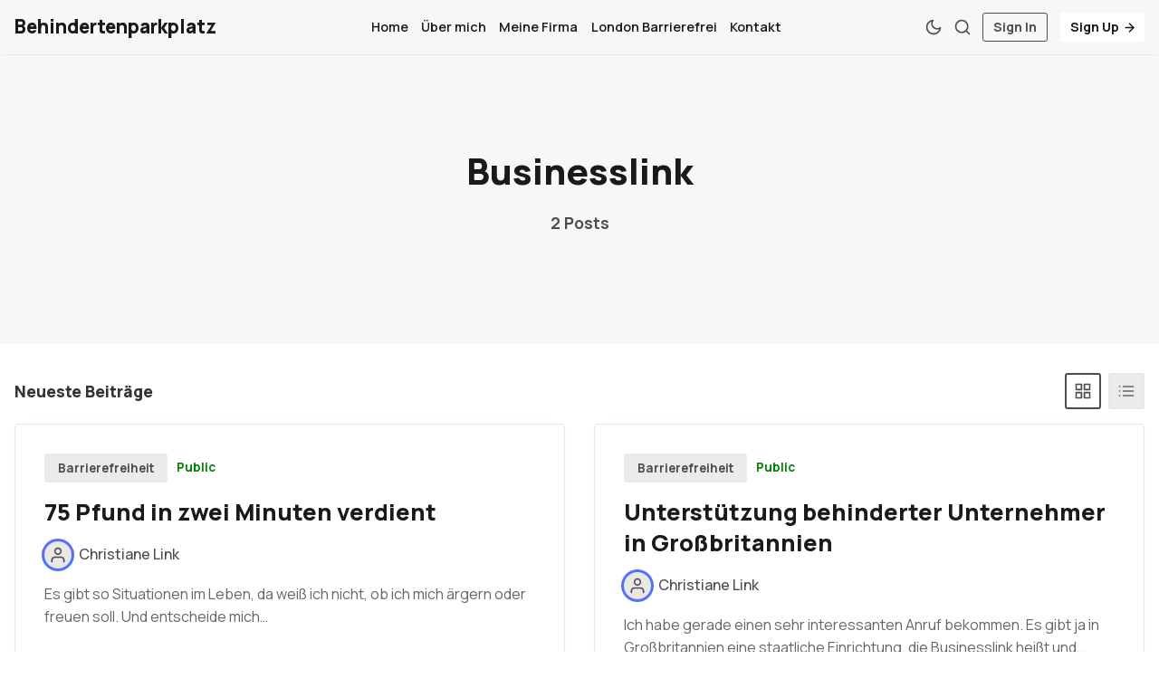

--- FILE ---
content_type: text/html; charset=utf-8
request_url: https://www.behindertenparkplatz.de/tag/businesslink/
body_size: 6214
content:
<!DOCTYPE html>
<html lang="de" data-grid-columns="3">
  <head>
    <meta charset="utf-8">
    <meta http-equiv="X-UA-Compatible" content="IE=edge">

    <title>Businesslink - Behindertenparkplatz</title>

    <meta name="HandheldFriendly" content="True" />
    <meta name="viewport" content="width=device-width, initial-scale=1.0" />
    
    <link rel="manifest" href="https://www.behindertenparkplatz.de/assets/manifest.webmanifest?v=1f3d6f4bcf">
    <meta name="theme-color" content="#193fff">
    <link rel="apple-touch-icon" href="https://www.behindertenparkplatz.de/assets/icon-192x192.png?v=1f3d6f4bcf">

    <script>
  // Basic Config
  let config = {
    color_scheme: `System`,
    view_type: `grid`,
    header_position: `initial`,
    grid_columns: parseInt(`3`), /* Nr of columns for post cards: 2/3. */
    image_lightbox: !!`true`,
    open_links_in_new_tab: !!``,
    scroll_to_top: !!`true`,
    enable_hyphens: false, /* Enable hyphens */
    enable_pwa: false, /* Enable PWA - Progressive Web App */
    disqus_shortname: 'biron-demo', /* Replace 'biron-demo' with your disqus account shortname */
    cove_id: '9a56f94608ec8169ab6bb801d004f591', /* To use Cove, replace the below id with your cove publication id*/
  }
</script>

    <link rel="preload" href="https://www.behindertenparkplatz.de/assets/dist/app.min.js?v=1f3d6f4bcf" as="script">
    <link rel="preload" href="https://www.behindertenparkplatz.de/assets/dist/app.min.css?v=1f3d6f4bcf" as="style">
    <link rel="preconnect" href="https://fonts.googleapis.com">
    <link rel="preconnect" href="https://fonts.gstatic.com" crossorigin>

    <link rel="preload stylesheet" href="https://fonts.googleapis.com/css2?family=Manrope:wght@300;400;500;600;700;800&display=swap" as="font" onload="this.onload=null;this.rel='stylesheet'">

    <noscript>
      <link href="https://fonts.googleapis.com/css2?family=Manrope:wght@300;400;500;600;700;800&display=swap" rel="stylesheet">
    </noscript>

    <style>
      body { 
        --font-sans: var(--gh-font-body, 'Manrope')
      }
      body h1,body h2,body h3,body h4,body h5,body h6 { font-family: var(--gh-font-heading, 'Manrope'); }
    </style>

    <script async src="https://www.behindertenparkplatz.de/assets/dist/app.min.js?v=1f3d6f4bcf"></script>

    <link rel="stylesheet" href="https://www.behindertenparkplatz.de/assets/dist/app.min.css?v=1f3d6f4bcf" />
    <!--cssential--><style></style><!--/cssential-->

    <link rel="canonical" href="https://www.behindertenparkplatz.de/tag/businesslink/">
    <meta name="referrer" content="no-referrer-when-downgrade">
    
    <meta property="og:site_name" content="Behindertenparkplatz">
    <meta property="og:type" content="website">
    <meta property="og:title" content="Businesslink - Behindertenparkplatz">
    <meta property="og:url" content="https://www.behindertenparkplatz.de/tag/businesslink/">
    <meta property="og:image" content="https://www.behindertenparkplatz.de/content/images/size/w1200/2025/01/pexels-revermb-_-1837915734-29068213.jpg">
    <meta property="article:publisher" content="https://www.facebook.com/ghost">
    <meta name="twitter:card" content="summary_large_image">
    <meta name="twitter:title" content="Businesslink - Behindertenparkplatz">
    <meta name="twitter:url" content="https://www.behindertenparkplatz.de/tag/businesslink/">
    <meta name="twitter:image" content="https://www.behindertenparkplatz.de/content/images/size/w1200/2025/01/pexels-revermb-_-1837915734-29068213.jpg">
    <meta name="twitter:site" content="@Christiane">
    <meta property="og:image:width" content="1200">
    <meta property="og:image:height" content="1600">
    
    <script type="application/ld+json">
{
    "@context": "https://schema.org",
    "@type": "Series",
    "publisher": {
        "@type": "Organization",
        "name": "Behindertenparkplatz",
        "url": "https://www.behindertenparkplatz.de/",
        "logo": {
            "@type": "ImageObject",
            "url": "https://www.behindertenparkplatz.de/favicon.ico",
            "width": 48,
            "height": 48
        }
    },
    "url": "https://www.behindertenparkplatz.de/tag/businesslink/",
    "name": "Businesslink",
    "mainEntityOfPage": "https://www.behindertenparkplatz.de/tag/businesslink/"
}
    </script>

    <meta name="generator" content="Ghost 6.12">
    <link rel="alternate" type="application/rss+xml" title="Behindertenparkplatz" href="https://www.behindertenparkplatz.de/rss/">
    <script defer src="https://cdn.jsdelivr.net/ghost/portal@~2.56/umd/portal.min.js" data-i18n="true" data-ghost="https://www.behindertenparkplatz.de/" data-key="8516cd668b60f5170624aca4f7" data-api="https://christiane.ghost.io/ghost/api/content/" data-locale="de" crossorigin="anonymous"></script><style id="gh-members-styles">.gh-post-upgrade-cta-content,
.gh-post-upgrade-cta {
    display: flex;
    flex-direction: column;
    align-items: center;
    font-family: -apple-system, BlinkMacSystemFont, 'Segoe UI', Roboto, Oxygen, Ubuntu, Cantarell, 'Open Sans', 'Helvetica Neue', sans-serif;
    text-align: center;
    width: 100%;
    color: #ffffff;
    font-size: 16px;
}

.gh-post-upgrade-cta-content {
    border-radius: 8px;
    padding: 40px 4vw;
}

.gh-post-upgrade-cta h2 {
    color: #ffffff;
    font-size: 28px;
    letter-spacing: -0.2px;
    margin: 0;
    padding: 0;
}

.gh-post-upgrade-cta p {
    margin: 20px 0 0;
    padding: 0;
}

.gh-post-upgrade-cta small {
    font-size: 16px;
    letter-spacing: -0.2px;
}

.gh-post-upgrade-cta a {
    color: #ffffff;
    cursor: pointer;
    font-weight: 500;
    box-shadow: none;
    text-decoration: underline;
}

.gh-post-upgrade-cta a:hover {
    color: #ffffff;
    opacity: 0.8;
    box-shadow: none;
    text-decoration: underline;
}

.gh-post-upgrade-cta a.gh-btn {
    display: block;
    background: #ffffff;
    text-decoration: none;
    margin: 28px 0 0;
    padding: 8px 18px;
    border-radius: 4px;
    font-size: 16px;
    font-weight: 600;
}

.gh-post-upgrade-cta a.gh-btn:hover {
    opacity: 0.92;
}</style>
    <script defer src="https://cdn.jsdelivr.net/ghost/sodo-search@~1.8/umd/sodo-search.min.js" data-key="8516cd668b60f5170624aca4f7" data-styles="https://cdn.jsdelivr.net/ghost/sodo-search@~1.8/umd/main.css" data-sodo-search="https://christiane.ghost.io/" data-locale="de" crossorigin="anonymous"></script>
    
    <link href="https://www.behindertenparkplatz.de/webmentions/receive/" rel="webmention">
    <script defer src="/public/cards.min.js?v=1f3d6f4bcf"></script>
    <link rel="stylesheet" type="text/css" href="/public/cards.min.css?v=1f3d6f4bcf">
    <script defer src="/public/member-attribution.min.js?v=1f3d6f4bcf"></script>
    <script defer src="/public/ghost-stats.min.js?v=1f3d6f4bcf" data-stringify-payload="false" data-datasource="analytics_events" data-storage="localStorage" data-host="https://www.behindertenparkplatz.de/.ghost/analytics/api/v1/page_hit"  tb_site_uuid="5ae6c1ce-90c9-40d2-9b05-3381fb729eec" tb_post_uuid="undefined" tb_post_type="null" tb_member_uuid="undefined" tb_member_status="undefined"></script><style>:root {--ghost-accent-color: #193fff;}</style>

    <script>
  // Dark/Light Theme Handling
  let preferredTheme; 
  if (config.color_scheme.toLowerCase() === 'system') {
    const preferredColorScheme = 
    ( window.matchMedia 
      && window.matchMedia('(prefers-color-scheme: dark)').matches
    ) 
    ? 'dark' 
    : 'light'
    preferredTheme = localStorage.getItem('USER_COLOR_SCHEME') || preferredColorScheme;
  } else {
    preferredTheme = localStorage.getItem('USER_COLOR_SCHEME') || config.color_scheme.toLowerCase();
  }
  document.documentElement.setAttribute('data-color-scheme', preferredTheme);

  // Grid/List View Handling
  let preferredView = localStorage.getItem('USER_VIEW_TYPE') || config.view_type;
  document.documentElement.setAttribute('data-view-type', preferredView);

  // Grid columns setting
  document.documentElement.setAttribute('data-grid-columns', config.grid_columns);

  // =========================
  // Set Hyphens property
  // =========================
  const root = document.documentElement;
  if (config.enable_hyphens) {
    root.style.setProperty('--global-hyphens', 'auto')
  }
  
  // Global values needed
  const global = {
    pagination_current_page: parseInt('1'),
    pagination_next_page: parseInt(''),
    pagination_next_page_link: '',
    pagination_max_pages: parseInt('1'), 
    pagination_posts_per_page: parseInt('12'),
  }
</script>

<style>
  :root {
    --color-secondary: #ffffff;
  }
</style>  </head>
  <body class="tag-template tag-businesslink">

    <div class="menu" id="menu">
  <div class="flex flex-1 end-xs">
    <button tabindex="0" class="menu--close js-menu-close"
      title="Schließen" aria-label="Schließen">
        <i class="icon icon-x icon--sm">
  <svg class="icon__svg">
    <use xlink:href="https://www.behindertenparkplatz.de/assets/icons/feather-sprite.svg?v=1f3d6f4bcf#x"></use>
  </svg>
</i>    </button>
  </div>
  <div class="w-100 text-sm">
    <div class="menu__main border-top-1">
      <ul class="nav">
    <li class="nav-home"><a href="https://www.behindertenparkplatz.de/">Home</a></li>
    <li class="nav-uber-mich"><a href="https://www.behindertenparkplatz.de/uber-mich/">Über mich</a></li>
    <li class="nav-meine-firma"><a href="https://www.ortegalink.com">Meine Firma</a></li>
    <li class="nav-london-barrierefrei"><a href="https://www.londonbarrierefrei.com/">London Barrierefrei</a></li>
    <li class="nav-kontakt"><a href="https://www.behindertenparkplatz.de/kontakt/">Kontakt</a></li>
</ul>

    </div>
    <div class="menu__secondary">
      <ul class="nav">
    <li class="nav-sign-up"><a href="#/portal/">Sign up</a></li>
</ul>

    </div>
  </div>
</div>
      <header class="header">
  <div class="container wrapper">
    <div class="row">
      <div class="col-xs-6 col-md-4 col-lg-3">
        <a class="header__brand" href="https://www.behindertenparkplatz.de">
            <h3 class="header__title m-0">Behindertenparkplatz</h3>
        </a>
      </div>

      <div class="col-md-4 col-lg-6 middle-xs">
        <div class="header__menu flex flex-cc">
          <ul class="nav">
    <li class="nav-home"><a href="https://www.behindertenparkplatz.de/">Home</a></li>
    <li class="nav-uber-mich"><a href="https://www.behindertenparkplatz.de/uber-mich/">Über mich</a></li>
    <li class="nav-meine-firma"><a href="https://www.ortegalink.com">Meine Firma</a></li>
    <li class="nav-london-barrierefrei"><a href="https://www.londonbarrierefrei.com/">London Barrierefrei</a></li>
    <li class="nav-kontakt"><a href="https://www.behindertenparkplatz.de/kontakt/">Kontakt</a></li>
</ul>

        </div>
      </div>

      <div class="col-xs-6 col-md-4 col-lg-3 header__actions">
        <button class="header__theme--toggle btn-theme-toggle js-theme-toggle" tabindex="0" 
          title="Thema umschalten" aria-label="Thema umschalten"
          type="button" onclick="toggleTheme()">
          <i class="icon icon-moon icon--sm">
  <svg class="icon__svg">
    <use xlink:href="https://www.behindertenparkplatz.de/assets/icons/feather-sprite.svg?v=1f3d6f4bcf#moon"></use>
  </svg>
</i>          <i class="icon icon-sun icon--sm">
  <svg class="icon__svg">
    <use xlink:href="https://www.behindertenparkplatz.de/assets/icons/feather-sprite.svg?v=1f3d6f4bcf#sun"></use>
  </svg>
</i>        </button>

        <button class="header__search flex-cc" data-ghost-search tabindex="0" 
            type="button" title="Suche" aria-label="Suche">
          <i class="icon icon-search icon--sm">
  <svg class="icon__svg">
    <use xlink:href="https://www.behindertenparkplatz.de/assets/icons/feather-sprite.svg?v=1f3d6f4bcf#search"></use>
  </svg>
</i>        </button>

        <button class="header__menu--open flex-cc js-menu-open" tabindex="0" 
          type="button" title="Menü" aria-label="Menü">
          <i class="icon icon-menu icon--sm">
  <svg class="icon__svg">
    <use xlink:href="https://www.behindertenparkplatz.de/assets/icons/feather-sprite.svg?v=1f3d6f4bcf#menu"></use>
  </svg>
</i>        </button>

          <a class="signin-link" href="/signin/">Sign In</a>
          <a class="signup-link header-cta" href="/signup/">Sign Up <i class="icon icon-arrow-right icon--xs">
  <svg class="icon__svg">
    <use xlink:href="https://www.behindertenparkplatz.de/assets/icons/feather-sprite.svg?v=1f3d6f4bcf#arrow-right"></use>
  </svg>
</i></a>
        
        <div class="header__user-wrap non-member m-l-sm">
          <button class="header__user flex-cc js-user" tabindex="0" type="button" 
              title="User Menu" 
              aria-label="User Menu">
              <i class="icon icon-user icon--sm">
  <svg class="icon__svg">
    <use xlink:href="https://www.behindertenparkplatz.de/assets/icons/feather-sprite.svg?v=1f3d6f4bcf#user"></use>
  </svg>
</i>          </button>
          <div class="user-menu js-user-menu">
    <a class="signup-link" href="/signup/" tabindex="0"
      title="Anmelden" aria-label="Anmelden">
      <i class="icon icon-arrow-up-right icon--xs">
  <svg class="icon__svg">
    <use xlink:href="https://www.behindertenparkplatz.de/assets/icons/feather-sprite.svg?v=1f3d6f4bcf#arrow-up-right"></use>
  </svg>
</i>Anmelden
    </a>
    <a class="signin-link" href="/signin/" tabindex="0"
      title="Einloggen" aria-label="Einloggen">
      <i class="icon icon-log-in icon--xs">
  <svg class="icon__svg">
    <use xlink:href="https://www.behindertenparkplatz.de/assets/icons/feather-sprite.svg?v=1f3d6f4bcf#log-in"></use>
  </svg>
</i>Einloggen
    </a>

  <button class="btn--toggle btn-theme-toggle js-theme-toggle" tabindex="0" 
    title="Thema umschalten" aria-label="Thema umschalten"
    onclick="toggleTheme()">
    <i class="icon icon-moon icon--xs">
  <svg class="icon__svg">
    <use xlink:href="https://www.behindertenparkplatz.de/assets/icons/feather-sprite.svg?v=1f3d6f4bcf#moon"></use>
  </svg>
</i>    <i class="icon icon-sun icon--xs">
  <svg class="icon__svg">
    <use xlink:href="https://www.behindertenparkplatz.de/assets/icons/feather-sprite.svg?v=1f3d6f4bcf#sun"></use>
  </svg>
</i>    <span>Theme</span>
  </button>
</div>        </div>
      </div>
    </div>
  </div>
</header>
    <main class="main">
      
<section class="section hero border-top-1">
  <div class="container wrapper ">
    <div class="hero__inner flex flex-cc">
      <div class="hero__content flex-1">
        <h1 class="hero__title text-center">Businesslink</h1>
        <div class="hero__descr m-b text-center"></div>
        <div class="hero__descr m-b fw-700 text-center">
          2 Posts
        </div>
      </div>

    </div>
  </div>
</section>

<div class="container wrapper">
  <div class="section">
    <div class="flex flex-cc m-b">
      <div class="section__title">Neueste Beiträge</div>

      <div class="flex-1"></div>
    
      <button class="toggle__item btn--grid p-sm m-r-sm js-grid-btn" 
        aria-label="Gitter" title="Gitter" tabindex="0"
        onclick="setView('grid')">
        <i class="icon icon-grid icon--sm">
  <svg class="icon__svg">
    <use xlink:href="https://www.behindertenparkplatz.de/assets/icons/feather-sprite.svg?v=1f3d6f4bcf#grid"></use>
  </svg>
</i>      </button>
      <button class="toggle__item btn--list p-sm js-list-btn" 
        aria-label="Aufführen" title="Aufführen"
        onclick="setView('list')">
        <i class="icon icon-list icon--sm">
  <svg class="icon__svg">
    <use xlink:href="https://www.behindertenparkplatz.de/assets/icons/feather-sprite.svg?v=1f3d6f4bcf#list"></use>
  </svg>
</i>      </button>
    </div>

    <div class="grid grid-col-3 post-container">
        <article class="post-card no-img post tag-behinderung tag-london tag-politik tag-barrierefreiheit tag-businesslink tag-marktforschung tag-hash-wordpress tag-hash-import-2025-01-10-00-08 no-image" 
        > 

  <div class="post-card__content">
    <div class="post-card__hdr flex m-b">
          <a class="tag-behinderung post-card__tag" href="/tag/behinderung/" aria-label="Barrierefreiheit" 
          >
            Barrierefreiheit
          </a>

      <span class="visibility self-align-center">public</span>

      <div class="flex-1"></div>

    </div>

    <h2 class="post-card__title">
      <a href="/75-pfund-in-zwei-minuten-verdient/" aria-label="75 Pfund in zwei Minuten verdient">75 Pfund in zwei Minuten verdient</a>
    </h2>

    <div class="post-card__author m-b">
          <a class="flex items-center" href="/author/christiane/" aria-label="Christiane Link">
            <span class="post-card__author-img">
                <i class="icon icon-user icon--sm">
  <svg class="icon__svg">
    <use xlink:href="https://www.behindertenparkplatz.de/assets/icons/feather-sprite.svg?v=1f3d6f4bcf#user"></use>
  </svg>
</i>            </span>
            <div class="m-l-sm fw-500">
              Christiane Link
            </div>
          </a>
    </div>

    <div class="post-card__exc m-b">
        Es gibt so Situationen im Leben, da weiß ich nicht, ob ich mich ärgern oder freuen soll. Und entscheide mich&hellip;
    </div>

    <div class="flex-1"></div>

    <div class="post-card__ftr">
      <span>Lesezeit: 1 Min.</span>

      
      <time datetime="2008-05-20" class="post-card__date">
        20. Mai 2008
      </time>
    </div>
  </div>
</article>        <article class="post-card no-img post tag-behinderung tag-london tag-barrierefreiheit tag-businesslink tag-dda tag-existenzgruendung tag-uk tag-hash-wordpress tag-hash-import-2025-01-10-00-08 no-image" 
        > 

  <div class="post-card__content">
    <div class="post-card__hdr flex m-b">
          <a class="tag-behinderung post-card__tag" href="/tag/behinderung/" aria-label="Barrierefreiheit" 
          >
            Barrierefreiheit
          </a>

      <span class="visibility self-align-center">public</span>

      <div class="flex-1"></div>

    </div>

    <h2 class="post-card__title">
      <a href="/unterstutzung-behinderter-unternehmer-in-grosbritannien/" aria-label="Unterstützung behinderter Unternehmer in Großbritannien">Unterstützung behinderter Unternehmer in Großbritannien</a>
    </h2>

    <div class="post-card__author m-b">
          <a class="flex items-center" href="/author/christiane/" aria-label="Christiane Link">
            <span class="post-card__author-img">
                <i class="icon icon-user icon--sm">
  <svg class="icon__svg">
    <use xlink:href="https://www.behindertenparkplatz.de/assets/icons/feather-sprite.svg?v=1f3d6f4bcf#user"></use>
  </svg>
</i>            </span>
            <div class="m-l-sm fw-500">
              Christiane Link
            </div>
          </a>
    </div>

    <div class="post-card__exc m-b">
        Ich habe gerade einen sehr interessanten Anruf bekommen. Es gibt ja in Großbritannien eine staatliche Einrichtung, die Businesslink heißt und&hellip;
    </div>

    <div class="flex-1"></div>

    <div class="post-card__ftr">
      <span>Lesezeit: 1 Min.</span>

      
      <time datetime="2008-02-22" class="post-card__date">
        22. Feb. 2008
      </time>
    </div>
  </div>
</article>    </div>
    <div class="col-xs-12 center-xs m-t-lg">
      <button class="btn btn--wide btn--shadow btn--brand js-load-more" onclick="loadMorePosts(this)">
        Mehr Posts laden
      </button>
    </div>
  </div>
</div>
    </main>

        <div class="section p-t p-b m-0 sub">
          <div class="container wrapper">
            <div class="subscribe flex flex-col flex-cc">
  <div class="subscribe__title m-b fw-800">Abonnieren</div>

  <div class="subscribe__content m-b">
    <div class="subscribe__descr m-b" id="post-subscribe">
      Melden Sie sich für den Newsletter an, um die neuesten Aktualisierungen zu erhalten.
    </div>
    <form data-members-form="subscribe">
      <input data-members-name aria-labelledby="post-subscribe" autocomplete="off"
        type="text" placeholder="Dein Name" required>
      <input data-members-email aria-labelledby="post-subscribe" 
        type="email" placeholder="Ihre E-Mail-Adresse" required/>
      <button class="btn btn--brand" type="submit" title="Abonnieren" 
        aria-label="Abonnieren">
          Senden
      </button>
      <a tabindex="0" class="notify notify-success js-notify-close">
        <div class="container wrapper flex flex-cc">
          <div class="notify__msg flex-1">Toll! Überprüfen Sie Ihren Posteingang und klicken Sie auf den Link, um Ihr Abonnement zu bestätigen</div> 
          <div class="notify__close"><i class="icon icon-x icon--xs">
  <svg class="icon__svg">
    <use xlink:href="https://www.behindertenparkplatz.de/assets/icons/feather-sprite.svg?v=1f3d6f4bcf#x"></use>
  </svg>
</i></div>
        </div>
      </a>
    </form>
  </div>
</div>          </div>
        </div>

      <footer class="footer">
  <div class="container wrapper">
    <div class="footer__top p-t">
      <div class="row p-t border-bottom-1">
        <div class="col-xs-12 col-md-2">
          <div class="footer__title m-b-sm">Navigation</div>
          <ul class="nav">
    <li class="nav-home"><a href="https://www.behindertenparkplatz.de/">Home</a></li>
    <li class="nav-uber-mich"><a href="https://www.behindertenparkplatz.de/uber-mich/">Über mich</a></li>
    <li class="nav-meine-firma"><a href="https://www.ortegalink.com">Meine Firma</a></li>
    <li class="nav-london-barrierefrei"><a href="https://www.londonbarrierefrei.com/">London Barrierefrei</a></li>
    <li class="nav-kontakt"><a href="https://www.behindertenparkplatz.de/kontakt/">Kontakt</a></li>
</ul>

        </div>
        <div class="col-xs-12 col-md-2">
          <div class="footer__title m-b-sm">Tags</div>
            <div class="footer__tags flex flex-col m-b">
                <a href="/tag/behinderung/">Barrierefreiheit</a>
                <a href="/tag/barrierefreiheit/">Barrierefreiheit</a>
                <a href="/tag/leben/">Leben</a>
            </div>
        </div>
        <div class="col-xs-12 col-md-2">
            <div class="footer__title m-b-sm">Nützliche Links</div>
            <ul class="nav">
    <li class="nav-sign-up"><a href="#/portal/">Sign up</a></li>
</ul>

        </div>
        <div class="col-xs-12 col-md-2">
        </div>
        <div class="col-xs-12 col-md-4 m-b">
          <div class="footer__title m-b-sm">Behindertenparkplatz</div>
          <div class="m-b">Blog von Christiane Link</div>
          <div class="social flex">
  <a class="social__item"
     href="https://www.facebook.com/ghost" target="_blank" title="Facebook"
     aria-label="Facebook" rel="noreferrer">
    <i class="icon icon-facebook icon--sm">
  <svg class="icon__svg">
    <use xlink:href="https://www.behindertenparkplatz.de/assets/icons/feather-sprite.svg?v=1f3d6f4bcf#facebook"></use>
  </svg>
</i>  </a>
  <a class="social__item"
     href="https://x.com/Christiane" target="_blank" title="Twitter"
     aria-label="Twitter" rel="noreferrer">
    <i class="icon icon- icon--sm">
  <svg xmlns="http://www.w3.org/2000/svg" width="24" height="24" viewBox="0 0 24 24" stroke-width="2" stroke="currentColor" fill="none" stroke-linecap="round" stroke-linejoin="round">
    <path stroke="none" d="M0 0h24v24H0z" fill="none"></path>
    <path d="M4 4l11.733 16h4.267l-11.733 -16z"></path>
    <path d="M4 20l6.768 -6.768m2.46 -2.46l6.772 -6.772"></path>
  </svg>
</i>  </a>
  <a class="social__item"
     href="https://instagram.com" target="_blank" title="Instagram"
     aria-label="Instagram" rel="noreferrer">
    <i class="icon icon-instagram icon--sm">
  <svg class="icon__svg">
    <use xlink:href="https://www.behindertenparkplatz.de/assets/icons/feather-sprite.svg?v=1f3d6f4bcf#instagram"></use>
  </svg>
</i>  </a>
  <a class="social__item"
     href="https://linkedin.com" target="_blank" title="Linkedin"
     aria-label="Linkedin" rel="noreferrer">
    <i class="icon icon-linkedin icon--sm">
  <svg class="icon__svg">
    <use xlink:href="https://www.behindertenparkplatz.de/assets/icons/feather-sprite.svg?v=1f3d6f4bcf#linkedin"></use>
  </svg>
</i>  </a>
  <a class="social__item"
     href="https://github.com" target="_blank" title="Github"
     aria-label="Github" rel="noreferrer">
    <i class="icon icon-github icon--sm">
  <svg class="icon__svg">
    <use xlink:href="https://www.behindertenparkplatz.de/assets/icons/feather-sprite.svg?v=1f3d6f4bcf#github"></use>
  </svg>
</i>  </a>
  <a class="social__item"
     href="/rss" target="_blank" title="RSS"
     aria-label="RSS" rel="noreferrer">
    <i class="icon icon-rss icon--sm">
  <svg class="icon__svg">
    <use xlink:href="https://www.behindertenparkplatz.de/assets/icons/feather-sprite.svg?v=1f3d6f4bcf#rss"></use>
  </svg>
</i>  </a>
</div>
        </div>
      </div>
    </div>
    <div class="footer__bottom p-t p-b">
      &copy;2026&nbsp;<a href="https://www.behindertenparkplatz.de">Behindertenparkplatz</a>.
      &nbsp;Published with&nbsp;<a href="https://ghost.org">Ghost</a> 
      &nbsp;&&nbsp;<a href="https://brightthemes.com/themes/joben/">Joben</a>.
    </div>
  </div>
</footer>

      <div class="scroll-top">
        <svg class="progress-circle" width="100%" height="100%" viewBox="-1 -1 102 102">
          <path d="M50,1 a49,49 0 0,1 0,98 a49,49 0 0,1 0,-98"/>
        </svg>
        <i class="icon icon-arrow-up">
  <svg class="icon__svg">
    <use xlink:href="https://www.behindertenparkplatz.de/assets/icons/feather-sprite.svg?v=1f3d6f4bcf#arrow-up"></use>
  </svg>
</i>      </div>

    <div class="notifications">
  <a tabindex="0" class="notify notify-signup js-notify-close">
    <div class="container wrapper flex flex-cc">
      <div class="notify__msg flex-1">Großartig! Als nächstes vollständige Kasse für vollen Zugriff auf Behindertenparkplatz</div> 
      <div class="notify__close"><i class="icon icon-x icon--xs">
  <svg class="icon__svg">
    <use xlink:href="https://www.behindertenparkplatz.de/assets/icons/feather-sprite.svg?v=1f3d6f4bcf#x"></use>
  </svg>
</i></div>
    </div>
  </a>

  <a tabindex="0" class="notify notify-signin js-notify-close">
    <div class="container wrapper flex flex-cc">
      <div class="notify__msg flex-1">Willkommen zurück! Sie haben sich erfolgreich angemeldet</div> 
      <div class="notify__close"><i class="icon icon-x icon--xs">
  <svg class="icon__svg">
    <use xlink:href="https://www.behindertenparkplatz.de/assets/icons/feather-sprite.svg?v=1f3d6f4bcf#x"></use>
  </svg>
</i></div>
    </div>
  </a>

  <a tabindex="0" class="notify notify-subscribe js-notify-close">
    <div class="container wrapper flex flex-cc">
      <div class="notify__msg flex-1">Sie haben Behindertenparkplatz erfolgreich abonniert</div> 
      <div class="notify__close"><i class="icon icon-x icon--xs">
  <svg class="icon__svg">
    <use xlink:href="https://www.behindertenparkplatz.de/assets/icons/feather-sprite.svg?v=1f3d6f4bcf#x"></use>
  </svg>
</i></div>
    </div>
  </a>

  <a tabindex="0" class="notify notify-checkout js-notify-close">
    <div class="container wrapper flex flex-cc">
      <div class="notify__msg flex-1">Erfolg! Ihr Konto ist vollständig aktiviert, Sie haben jetzt Zugriff auf alle Inhalte</div> 
      <div class="notify__close"><i class="icon icon-x icon--xs">
  <svg class="icon__svg">
    <use xlink:href="https://www.behindertenparkplatz.de/assets/icons/feather-sprite.svg?v=1f3d6f4bcf#x"></use>
  </svg>
</i></div>
    </div>
  </a>

  <a tabindex="0" class="notify notify-billing-success js-notify-close">
    <div class="container wrapper flex flex-cc">
      <div class="notify__msg flex-1">Erfolg! Ihre Zahlungsinformationen wurden aktualisiert</div> 
      <div class="notify__close"><i class="icon icon-x icon--xs">
  <svg class="icon__svg">
    <use xlink:href="https://www.behindertenparkplatz.de/assets/icons/feather-sprite.svg?v=1f3d6f4bcf#x"></use>
  </svg>
</i></div>
    </div>
  </a>

  <a tabindex="0" class="notify notify-billing-cancel js-notify-close">
    <div class="container wrapper flex flex-cc">
      <div class="notify__msg flex-1">Ihre Abrechnung wurde nicht aktualisiert</div> 
      <div class="notify__close"><i class="icon icon-x icon--xs">
  <svg class="icon__svg">
    <use xlink:href="https://www.behindertenparkplatz.de/assets/icons/feather-sprite.svg?v=1f3d6f4bcf#x"></use>
  </svg>
</i></div>
    </div>
  </a>
</div>
    <script>
      if (config.enable_pwa && 'serviceWorker' in navigator) {
        window.addEventListener('load', () => {
          navigator.serviceWorker.register('/service-worker.js');
        });
      }
    </script>

    
  </body>
</html>
